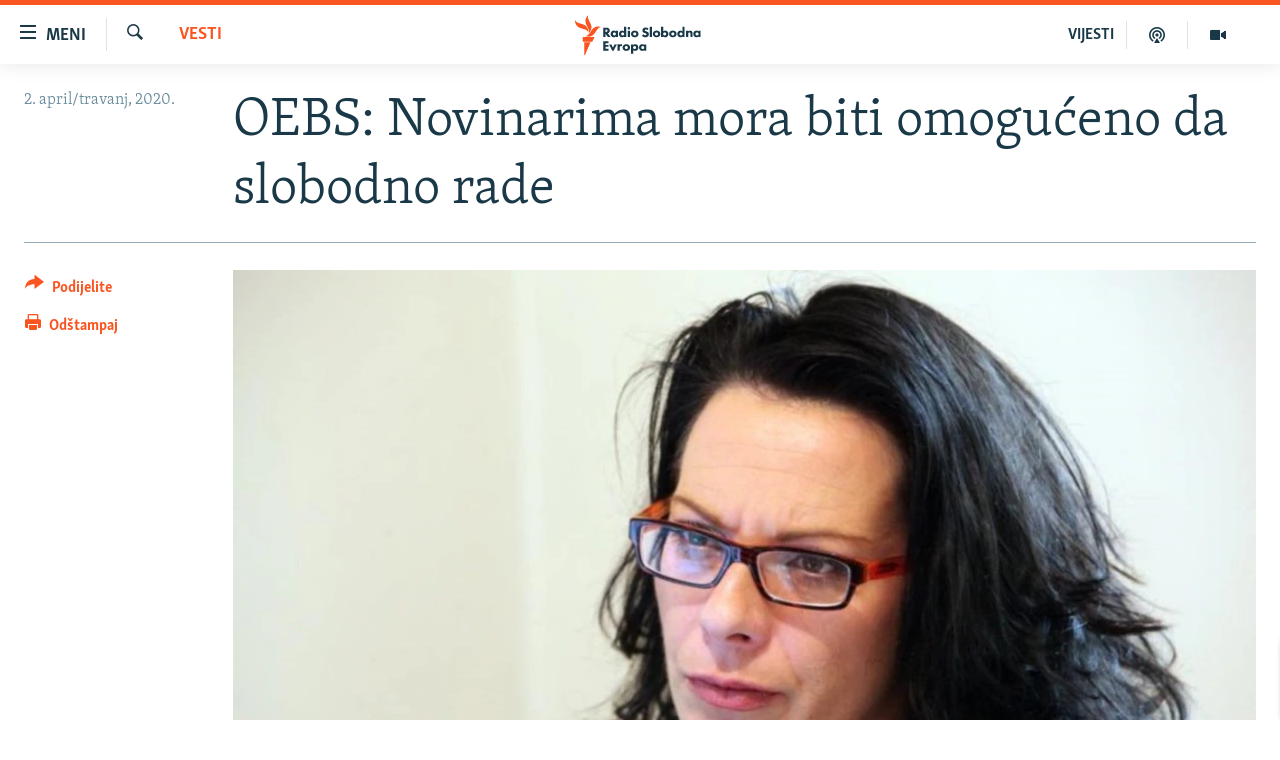

--- FILE ---
content_type: text/html; charset=utf-8
request_url: https://www.slobodnaevropa.org/a/30525292.html
body_size: 15729
content:

<!DOCTYPE html>
<html lang="sh" dir="ltr" class="no-js">
<head>
<link href="/Content/responsive/RFE/sh-SH/RFE-sh-SH.css?&amp;av=0.0.0.0&amp;cb=370" rel="stylesheet"/>
<script src="https://tags.slobodnaevropa.org/rferl-pangea/prod/utag.sync.js"></script> <script type='text/javascript' src='https://www.youtube.com/iframe_api' async></script>
<link rel="manifest" href="/manifest.json">
<script type="text/javascript">
//a general 'js' detection, must be on top level in <head>, due to CSS performance
document.documentElement.className = "js";
var cacheBuster = "370";
var appBaseUrl = "/";
var imgEnhancerBreakpoints = [0, 144, 256, 408, 650, 1023, 1597];
var isLoggingEnabled = false;
var isPreviewPage = false;
var isLivePreviewPage = false;
if (!isPreviewPage) {
window.RFE = window.RFE || {};
window.RFE.cacheEnabledByParam = window.location.href.indexOf('nocache=1') === -1;
const url = new URL(window.location.href);
const params = new URLSearchParams(url.search);
// Remove the 'nocache' parameter
params.delete('nocache');
// Update the URL without the 'nocache' parameter
url.search = params.toString();
window.history.replaceState(null, '', url.toString());
} else {
window.addEventListener('load', function() {
const links = window.document.links;
for (let i = 0; i < links.length; i++) {
links[i].href = '#';
links[i].target = '_self';
}
})
}
var pwaEnabled = true;
var swCacheDisabled;
</script>
<meta charset="utf-8" />
<title>OEBS: Novinarima mora biti omogućeno da slobodno rade</title>
<meta name="description" content="Predstavnik OEBS za slobodu medija Arlem Dezir izrazio je danas zabrinutost zbog privođenja novinarke Ane Lalić, ali i zadržavanja njene opreme nakon oslobađanja, istakavši da novinarima mora biti omoćeno da slobodno rade.
&quot;Uznemiren jučerašnjim privođenjem Ane Lalić zbog njenog izveštavanja o..." />
<meta name="keywords" content="Vesti" />
<meta name="viewport" content="width=device-width, initial-scale=1.0" />
<meta http-equiv="X-UA-Compatible" content="IE=edge" />
<meta name="robots" content="max-image-preview:large"><meta property="fb:pages" content="196390633882" />
<link href="https://www.slobodnaevropa.org/a/30525292.html" rel="canonical" />
<meta name="apple-mobile-web-app-title" content="RSE" />
<meta name="apple-mobile-web-app-status-bar-style" content="black" />
<meta name="apple-itunes-app" content="app-id=475986784, app-argument=//30525292.ltr" />
<meta content="OEBS: Novinarima mora biti omogućeno da slobodno rade" property="og:title" />
<meta content="Predstavnik OEBS za slobodu medija Arlem Dezir izrazio je danas zabrinutost zbog privođenja novinarke Ane Lalić, ali i zadržavanja njene opreme nakon oslobađanja, istakavši da novinarima mora biti omoćeno da slobodno rade.
&quot;Uznemiren jučerašnjim privođenjem Ane Lalić zbog njenog izveštavanja o..." property="og:description" />
<meta content="article" property="og:type" />
<meta content="https://www.slobodnaevropa.org/a/30525292.html" property="og:url" />
<meta content="Radio Slobodna Evropa" property="og:site_name" />
<meta content="https://www.facebook.com/RSE.Balkan" property="article:publisher" />
<meta content="https://gdb.rferl.org/6d0d4210-0272-45f0-b967-7e3c5481adab_w1200_h630.jpg" property="og:image" />
<meta content="1200" property="og:image:width" />
<meta content="630" property="og:image:height" />
<meta content="821983274600050" property="fb:app_id" />
<meta content="summary_large_image" name="twitter:card" />
<meta content="@RSE_Balkan" name="twitter:site" />
<meta content="https://gdb.rferl.org/6d0d4210-0272-45f0-b967-7e3c5481adab_w1200_h630.jpg" name="twitter:image" />
<meta content="OEBS: Novinarima mora biti omogućeno da slobodno rade" name="twitter:title" />
<meta content="Predstavnik OEBS za slobodu medija Arlem Dezir izrazio je danas zabrinutost zbog privođenja novinarke Ane Lalić, ali i zadržavanja njene opreme nakon oslobađanja, istakavši da novinarima mora biti omoćeno da slobodno rade.
&quot;Uznemiren jučerašnjim privođenjem Ane Lalić zbog njenog izveštavanja o..." name="twitter:description" />
<link rel="amphtml" href="https://www.slobodnaevropa.org/amp/30525292.html" />
<script type="application/ld+json">{"articleSection":"Vesti","isAccessibleForFree":true,"headline":"OEBS: Novinarima mora biti omogućeno da slobodno rade","inLanguage":"sh-SH","keywords":"Vesti","author":{"@type":"Person","name":"Radio Slobodna Evropa"},"datePublished":"2020-04-02 11:12:15Z","dateModified":"2020-04-02 11:18:16Z","publisher":{"logo":{"width":512,"height":220,"@type":"ImageObject","url":"https://www.slobodnaevropa.org/Content/responsive/RFE/sh-SH/img/logo.png"},"@type":"NewsMediaOrganization","url":"https://www.slobodnaevropa.org","sameAs":["https://facebook.com/pages/Slobodna-Evropa-Balkanski-Servis/196390633882?_rdr","https://twitter.com/RSE_Balkan","https://www.youtube.com/user/RadioSlobodnaEvropa","https://www.instagram.com/radioslobodnaevropa/"],"name":"Radio Slobodna Evropa","alternateName":""},"@context":"https://schema.org","@type":"NewsArticle","mainEntityOfPage":"https://www.slobodnaevropa.org/a/30525292.html","url":"https://www.slobodnaevropa.org/a/30525292.html","description":"Predstavnik OEBS za slobodu medija Arlem Dezir izrazio je danas zabrinutost zbog privođenja novinarke Ane Lalić, ali i zadržavanja njene opreme nakon oslobađanja, istakavši da novinarima mora biti omoćeno da slobodno rade.\r\n \u0022Uznemiren jučerašnjim privođenjem Ane Lalić zbog njenog izveštavanja o...","image":{"width":1080,"height":608,"@type":"ImageObject","url":"https://gdb.rferl.org/6d0d4210-0272-45f0-b967-7e3c5481adab_w1080_h608.jpg"},"name":"OEBS: Novinarima mora biti omogućeno da slobodno rade"}</script>
<script src="/Scripts/responsive/infographics.b?v=dVbZ-Cza7s4UoO3BqYSZdbxQZVF4BOLP5EfYDs4kqEo1&amp;av=0.0.0.0&amp;cb=370"></script>
<script src="/Scripts/responsive/loader.b?v=Q26XNwrL6vJYKjqFQRDnx01Lk2pi1mRsuLEaVKMsvpA1&amp;av=0.0.0.0&amp;cb=370"></script>
<link rel="icon" type="image/svg+xml" href="/Content/responsive/RFE/img/webApp/favicon.svg" />
<link rel="alternate icon" href="/Content/responsive/RFE/img/webApp/favicon.ico" />
<link rel="mask-icon" color="#ea6903" href="/Content/responsive/RFE/img/webApp/favicon_safari.svg" />
<link rel="apple-touch-icon" sizes="152x152" href="/Content/responsive/RFE/img/webApp/ico-152x152.png" />
<link rel="apple-touch-icon" sizes="144x144" href="/Content/responsive/RFE/img/webApp/ico-144x144.png" />
<link rel="apple-touch-icon" sizes="114x114" href="/Content/responsive/RFE/img/webApp/ico-114x114.png" />
<link rel="apple-touch-icon" sizes="72x72" href="/Content/responsive/RFE/img/webApp/ico-72x72.png" />
<link rel="apple-touch-icon-precomposed" href="/Content/responsive/RFE/img/webApp/ico-57x57.png" />
<link rel="icon" sizes="192x192" href="/Content/responsive/RFE/img/webApp/ico-192x192.png" />
<link rel="icon" sizes="128x128" href="/Content/responsive/RFE/img/webApp/ico-128x128.png" />
<meta name="msapplication-TileColor" content="#ffffff" />
<meta name="msapplication-TileImage" content="/Content/responsive/RFE/img/webApp/ico-144x144.png" />
<link rel="preload" href="/Content/responsive/fonts/Skolar-Lt_Latin_v2.woff" type="font/woff" as="font" crossorigin="anonymous" />
<link rel="alternate" type="application/rss+xml" title="RFE/RL - Top Stories [RSS]" href="/api/" />
<link rel="sitemap" type="application/rss+xml" href="/sitemap.xml" />
</head>
<body class=" nav-no-loaded cc_theme pg-article print-lay-article js-category-to-nav nojs-images ">
<script type="text/javascript" >
var analyticsData = {url:"https://www.slobodnaevropa.org/a/30525292.html",property_id:"430",article_uid:"30525292",page_title:"OEBS: Novinarima mora biti omogućeno da slobodno rade",page_type:"article",content_type:"article",subcontent_type:"article",last_modified:"2020-04-02 11:18:16Z",pub_datetime:"2020-04-02 11:12:15Z",pub_year:"2020",pub_month:"04",pub_day:"02",pub_hour:"11",pub_weekday:"Thursday",section:"vesti",english_section:"news",byline:"",categories:"news",domain:"www.slobodnaevropa.org",language:"Serbo-Croatian",language_service:"RFERL Balkans Regional",platform:"web",copied:"no",copied_article:"",copied_title:"",runs_js:"Yes",cms_release:"8.44.0.0.370",enviro_type:"prod",slug:"",entity:"RFE",short_language_service:"SER",platform_short:"W",page_name:"OEBS: Novinarima mora biti omogućeno da slobodno rade"};
</script>
<noscript><iframe src="https://www.googletagmanager.com/ns.html?id=GTM-WXZBPZ" height="0" width="0" style="display:none;visibility:hidden"></iframe></noscript><script type="text/javascript" data-cookiecategory="analytics">
var gtmEventObject = Object.assign({}, analyticsData, {event: 'page_meta_ready'});window.dataLayer = window.dataLayer || [];window.dataLayer.push(gtmEventObject);
if (top.location === self.location) { //if not inside of an IFrame
var renderGtm = "true";
if (renderGtm === "true") {
(function(w,d,s,l,i){w[l]=w[l]||[];w[l].push({'gtm.start':new Date().getTime(),event:'gtm.js'});var f=d.getElementsByTagName(s)[0],j=d.createElement(s),dl=l!='dataLayer'?'&l='+l:'';j.async=true;j.src='//www.googletagmanager.com/gtm.js?id='+i+dl;f.parentNode.insertBefore(j,f);})(window,document,'script','dataLayer','GTM-WXZBPZ');
}
}
</script>
<!--Analytics tag js version start-->
<script type="text/javascript" data-cookiecategory="analytics">
var utag_data = Object.assign({}, analyticsData, {});
if(typeof(TealiumTagFrom)==='function' && typeof(TealiumTagSearchKeyword)==='function') {
var utag_from=TealiumTagFrom();var utag_searchKeyword=TealiumTagSearchKeyword();
if(utag_searchKeyword!=null && utag_searchKeyword!=='' && utag_data["search_keyword"]==null) utag_data["search_keyword"]=utag_searchKeyword;if(utag_from!=null && utag_from!=='') utag_data["from"]=TealiumTagFrom();}
if(window.top!== window.self&&utag_data.page_type==="snippet"){utag_data.page_type = 'iframe';}
try{if(window.top!==window.self&&window.self.location.hostname===window.top.location.hostname){utag_data.platform = 'self-embed';utag_data.platform_short = 'se';}}catch(e){if(window.top!==window.self&&window.self.location.search.includes("platformType=self-embed")){utag_data.platform = 'cross-promo';utag_data.platform_short = 'cp';}}
(function(a,b,c,d){ a="https://tags.slobodnaevropa.org/rferl-pangea/prod/utag.js"; b=document;c="script";d=b.createElement(c);d.src=a;d.type="text/java"+c;d.async=true; a=b.getElementsByTagName(c)[0];a.parentNode.insertBefore(d,a); })();
</script>
<!--Analytics tag js version end-->
<!-- Analytics tag management NoScript -->
<noscript>
<img style="position: absolute; border: none;" src="https://ssc.slobodnaevropa.org/b/ss/bbgprod,bbgentityrferl/1/G.4--NS/539882125?pageName=rfe%3aser%3aw%3aarticle%3aoebs%3a%20novinarima%20mora%20biti%20omogu%c4%87eno%20da%20slobodno%20rade&amp;c6=oebs%3a%20novinarima%20mora%20biti%20omogu%c4%87eno%20da%20slobodno%20rade&amp;v36=8.44.0.0.370&amp;v6=D=c6&amp;g=https%3a%2f%2fwww.slobodnaevropa.org%2fa%2f30525292.html&amp;c1=D=g&amp;v1=D=g&amp;events=event1,event52&amp;c16=rferl%20balkans%20regional&amp;v16=D=c16&amp;c5=news&amp;v5=D=c5&amp;ch=vesti&amp;c15=serbo-croatian&amp;v15=D=c15&amp;c4=article&amp;v4=D=c4&amp;c14=30525292&amp;v14=D=c14&amp;v20=no&amp;c17=web&amp;v17=D=c17&amp;mcorgid=518abc7455e462b97f000101%40adobeorg&amp;server=www.slobodnaevropa.org&amp;pageType=D=c4&amp;ns=bbg&amp;v29=D=server&amp;v25=rfe&amp;v30=430&amp;v105=D=User-Agent " alt="analytics" width="1" height="1" /></noscript>
<!-- End of Analytics tag management NoScript -->
<!--*** Accessibility links - For ScreenReaders only ***-->
<section>
<div class="sr-only">
<h2>Dostupni linkovi</h2>
<ul>
<li><a href="#content" data-disable-smooth-scroll="1">Pređite na glavni sadržaj</a></li>
<li><a href="#navigation" data-disable-smooth-scroll="1">Pređite na glavnu navigaciju</a></li>
<li><a href="#txtHeaderSearch" data-disable-smooth-scroll="1">Pređite na pretragu</a></li>
</ul>
</div>
</section>
<div dir="ltr">
<div id="page">
<aside>
<div class="c-lightbox overlay-modal">
<div class="c-lightbox__intro">
<h2 class="c-lightbox__intro-title"></h2>
<button class="btn btn--rounded c-lightbox__btn c-lightbox__intro-next" title="Naredni">
<span class="ico ico--rounded ico-chevron-forward"></span>
<span class="sr-only">Naredni</span>
</button>
</div>
<div class="c-lightbox__nav">
<button class="btn btn--rounded c-lightbox__btn c-lightbox__btn--close" title="Zatvorite">
<span class="ico ico--rounded ico-close"></span>
<span class="sr-only">Zatvorite</span>
</button>
<button class="btn btn--rounded c-lightbox__btn c-lightbox__btn--prev" title="Prethodni">
<span class="ico ico--rounded ico-chevron-backward"></span>
<span class="sr-only">Prethodni</span>
</button>
<button class="btn btn--rounded c-lightbox__btn c-lightbox__btn--next" title="Naredni">
<span class="ico ico--rounded ico-chevron-forward"></span>
<span class="sr-only">Naredni</span>
</button>
</div>
<div class="c-lightbox__content-wrap">
<figure class="c-lightbox__content">
<span class="c-spinner c-spinner--lightbox">
<img src="/Content/responsive/img/player-spinner.png"
alt="molimo pričekajte"
title="molimo pričekajte" />
</span>
<div class="c-lightbox__img">
<div class="thumb">
<img src="" alt="" />
</div>
</div>
<figcaption>
<div class="c-lightbox__info c-lightbox__info--foot">
<span class="c-lightbox__counter"></span>
<span class="caption c-lightbox__caption"></span>
</div>
</figcaption>
</figure>
</div>
<div class="hidden">
<div class="content-advisory__box content-advisory__box--lightbox">
<span class="content-advisory__box-text">Ova slika sadrži osjetljivi sadržaj koji neki ljudi mogu smatrati uvredljivim ili uznemiravajućim.</span>
<button class="btn btn--transparent content-advisory__box-btn m-t-md" value="text" type="button">
<span class="btn__text">
Kliknite za otkrivanje
</span>
</button>
</div>
</div>
</div>
<div class="print-dialogue">
<div class="container">
<h3 class="print-dialogue__title section-head">Opcije štampanja:</h3>
<div class="print-dialogue__opts">
<ul class="print-dialogue__opt-group">
<li class="form__group form__group--checkbox">
<input class="form__check " id="checkboxImages" name="checkboxImages" type="checkbox" checked="checked" />
<label for="checkboxImages" class="form__label m-t-md">Slike</label>
</li>
<li class="form__group form__group--checkbox">
<input class="form__check " id="checkboxMultimedia" name="checkboxMultimedia" type="checkbox" checked="checked" />
<label for="checkboxMultimedia" class="form__label m-t-md">Multimedija</label>
</li>
</ul>
<ul class="print-dialogue__opt-group">
<li class="form__group form__group--checkbox">
<input class="form__check " id="checkboxEmbedded" name="checkboxEmbedded" type="checkbox" checked="checked" />
<label for="checkboxEmbedded" class="form__label m-t-md">Ugrađeni sadržaj</label>
</li>
<li class="hidden">
<input class="form__check " id="checkboxComments" name="checkboxComments" type="checkbox" />
<label for="checkboxComments" class="form__label m-t-md">Komentari</label>
</li>
</ul>
</div>
<div class="print-dialogue__buttons">
<button class="btn btn--secondary close-button" type="button" title="Poništi">
<span class="btn__text ">Poništi</span>
</button>
<button class="btn btn-cust-print m-l-sm" type="button" title="Odštampaj">
<span class="btn__text ">Odštampaj</span>
</button>
</div>
</div>
</div>
<div class="ctc-message pos-fix">
<div class="ctc-message__inner">Link has been copied to clipboard</div>
</div>
</aside>
<div class="hdr-20 hdr-20--big">
<div class="hdr-20__inner">
<div class="hdr-20__max pos-rel">
<div class="hdr-20__side hdr-20__side--primary d-flex">
<label data-for="main-menu-ctrl" data-switcher-trigger="true" data-switch-target="main-menu-ctrl" class="burger hdr-trigger pos-rel trans-trigger" data-trans-evt="click" data-trans-id="menu">
<span class="ico ico-close hdr-trigger__ico hdr-trigger__ico--close burger__ico burger__ico--close"></span>
<span class="ico ico-menu hdr-trigger__ico hdr-trigger__ico--open burger__ico burger__ico--open"></span>
<span class="burger__label">Meni</span>
</label>
<div class="menu-pnl pos-fix trans-target" data-switch-target="main-menu-ctrl" data-trans-id="menu">
<div class="menu-pnl__inner">
<nav class="main-nav menu-pnl__item menu-pnl__item--first">
<ul class="main-nav__list accordeon" data-analytics-tales="false" data-promo-name="link" data-location-name="nav,secnav">
<li class="main-nav__item">
<a class="main-nav__item-name main-nav__item-name--link" href="https://www.slobodnaevropa.org/vijesti-vesti" title="Vijesti" >Vijesti</a>
</li>
<li class="main-nav__item">
<a class="main-nav__item-name main-nav__item-name--link" href="/bosna-hercegovina-bih-vijesti" title="Bosna i Hercegovina" data-item-name="bosnia-herzegovina-radio-slobodna-evropa" >Bosna i Hercegovina</a>
</li>
<li class="main-nav__item">
<a class="main-nav__item-name main-nav__item-name--link" href="/srbija" title="Srbija" data-item-name="serbia-rse" >Srbija</a>
</li>
<li class="main-nav__item">
<a class="main-nav__item-name main-nav__item-name--link" href="/kosovo" title="Kosovo" data-item-name="sekcija-kosovo" >Kosovo</a>
</li>
<li class="main-nav__item">
<a class="main-nav__item-name main-nav__item-name--link" href="/sjeverna-makedonija" title="Sjeverna Makedonija" data-item-name="north-macedonia" >Sjeverna Makedonija</a>
</li>
<li class="main-nav__item">
<a class="main-nav__item-name main-nav__item-name--link" href="/crna-gora" title="Crna Gora" data-item-name="montenegro" >Crna Gora</a>
</li>
<li class="main-nav__item accordeon__item" data-switch-target="menu-item-3058">
<label class="main-nav__item-name main-nav__item-name--label accordeon__control-label" data-switcher-trigger="true" data-for="menu-item-3058">
Vizuelno
<span class="ico ico-chevron-down main-nav__chev"></span>
</label>
<div class="main-nav__sub-list">
<a class="main-nav__item-name main-nav__item-name--link main-nav__item-name--sub" href="/video" title="Video" data-item-name="video" >Video</a>
<a class="main-nav__item-name main-nav__item-name--link main-nav__item-name--sub" href="/fotogalerije" title="Fotogalerije" data-item-name="photo-galleries" >Fotogalerije</a>
<a class="main-nav__item-name main-nav__item-name--link main-nav__item-name--sub" href="/infografike-multimedija" title="Infografike" data-item-name="infographics" >Infografike</a>
</div>
</li>
<li class="main-nav__item">
<a class="main-nav__item-name main-nav__item-name--link" href="/podkasti" title="Podcasti" data-item-name="podcasts" >Podcasti</a>
</li>
<li class="main-nav__item">
<a class="main-nav__item-name main-nav__item-name--link" href="/z/22613" title="Rat u Ukrajini" data-item-name="ukraine-war" >Rat u Ukrajini</a>
</li>
<li class="main-nav__item">
<a class="main-nav__item-name main-nav__item-name--link" href="https://www.slobodnaevropa.org/kinanabalkanu" title="Kina na Balkanu" >Kina na Balkanu</a>
</li>
<li class="main-nav__item">
<a class="main-nav__item-name main-nav__item-name--link" href="/rse-svijet-svet" title="RSE priče iz svijeta" data-item-name="From RFE world" >RSE priče iz svijeta</a>
</li>
<li class="main-nav__item">
<a class="main-nav__item-name main-nav__item-name--link" href="/ispricaj-mi" title="Ispričaj mi" data-item-name="talk to me in bosnian " >Ispričaj mi</a>
</li>
<li class="main-nav__item">
<a class="main-nav__item-name main-nav__item-name--link" href="/dnevnoRSE" title="Dnevno@RSE" data-item-name="daily-rfe" >Dnevno@RSE</a>
</li>
<li class="main-nav__item accordeon__item" data-switch-target="menu-item-2940">
<label class="main-nav__item-name main-nav__item-name--label accordeon__control-label" data-switcher-trigger="true" data-for="menu-item-2940">
Specijali RSE
<span class="ico ico-chevron-down main-nav__chev"></span>
</label>
<div class="main-nav__sub-list">
<a class="main-nav__item-name main-nav__item-name--link main-nav__item-name--sub" href="/p/9891.html" title="Novinari RSE u zatvoru" data-item-name="rfe-journalists-prisoned" >Novinari RSE u zatvoru</a>
<a class="main-nav__item-name main-nav__item-name--link main-nav__item-name--sub" href="/z/20074" title="Post Scriptum" data-item-name="post-scriptum" >Post Scriptum</a>
<a class="main-nav__item-name main-nav__item-name--link main-nav__item-name--sub" href="https://www.slobodnaevropa.org/p/7633.html" title="Genocid u Srebrenici" target="_blank" rel="noopener">Genocid u Srebrenici</a>
<a class="main-nav__item-name main-nav__item-name--link main-nav__item-name--sub" href="/z/22503" title="Više od naslova" data-item-name="behind-the-headlines" >Više od naslova</a>
<a class="main-nav__item-name main-nav__item-name--link main-nav__item-name--sub" href="https://www.slobodnaevropa.org/a/mjesto-za-sjecanje-covid-balkan/31283890.html" title="Mjesto za sjećanje" >Mjesto za sjećanje</a>
<a class="main-nav__item-name main-nav__item-name--link main-nav__item-name--sub" href="/p/8294.html" title="Moja Evropa" data-item-name="my-europe-" >Moja Evropa</a>
<a class="main-nav__item-name main-nav__item-name--link main-nav__item-name--sub" href="/p/8619.html" title="Tri decenije od rata u BiH" data-item-name="bosnia-30-years-later" >Tri decenije od rata u BiH</a>
<a class="main-nav__item-name main-nav__item-name--link main-nav__item-name--sub" href="https://www.slobodnaevropa.org/a/29029986.html?utm_source=South-Slavic&amp;utm_medium=banner&amp;utm_campaign=Dianina-Lista-1c-(GR-972)#chapter-0" title="Jasenovac, sjećanje s rizikom" target="_blank" rel="noopener">Jasenovac, sjećanje s rizikom</a>
<a class="main-nav__item-name main-nav__item-name--link main-nav__item-name--sub" href="https://www.slobodnaevropa.org/a/dejtonski-sporazum-bih/30284282.html" title="Sve karte Dejtona" target="_blank" rel="noopener">Sve karte Dejtona</a>
<a class="main-nav__item-name main-nav__item-name--link main-nav__item-name--sub" href="https://www.slobodnaevropa.org/p/6865.html?utm_source=South-Slavic&amp;utm_medium=banner&amp;utm_campaign=100-years-of-Yugoslavia-1c" title="Nastanak i raspad Jugoslavije" target="_blank" rel="noopener">Nastanak i raspad Jugoslavije</a>
</div>
</li>
</ul>
</nav>
<div class="menu-pnl__item menu-pnl__item--social">
<h5 class="menu-pnl__sub-head">Pratite nas</h5>
<a href="https://facebook.com/pages/Slobodna-Evropa-Balkanski-Servis/196390633882?_rdr" title="Pratite nas na Facebooku" data-analytics-text="follow_on_facebook" class="btn btn--rounded btn--social-inverted menu-pnl__btn js-social-btn btn-facebook" target="_blank" rel="noopener">
<span class="ico ico-facebook-alt ico--rounded"></span>
</a>
<a href="https://twitter.com/RSE_Balkan" title="Pratite nas na Twitteru" data-analytics-text="follow_on_twitter" class="btn btn--rounded btn--social-inverted menu-pnl__btn js-social-btn btn-twitter" target="_blank" rel="noopener">
<span class="ico ico-twitter ico--rounded"></span>
</a>
<a href="https://www.youtube.com/user/RadioSlobodnaEvropa" title="Pratite nas na YouTubeu" data-analytics-text="follow_on_youtube" class="btn btn--rounded btn--social-inverted menu-pnl__btn js-social-btn btn-youtube" target="_blank" rel="noopener">
<span class="ico ico-youtube ico--rounded"></span>
</a>
<a href="https://www.instagram.com/radioslobodnaevropa/" title="Pratite nas na Instagramu" data-analytics-text="follow_on_instagram" class="btn btn--rounded btn--social-inverted menu-pnl__btn js-social-btn btn-instagram" target="_blank" rel="noopener">
<span class="ico ico-instagram ico--rounded"></span>
</a>
</div>
<div class="menu-pnl__item">
<a href="/navigation/allsites" class="menu-pnl__item-link">
<span class="ico ico-languages "></span>
Sve RFE/RL stranice
</a>
</div>
</div>
</div>
<label data-for="top-search-ctrl" data-switcher-trigger="true" data-switch-target="top-search-ctrl" class="top-srch-trigger hdr-trigger">
<span class="ico ico-close hdr-trigger__ico hdr-trigger__ico--close top-srch-trigger__ico top-srch-trigger__ico--close"></span>
<span class="ico ico-search hdr-trigger__ico hdr-trigger__ico--open top-srch-trigger__ico top-srch-trigger__ico--open"></span>
</label>
<div class="srch-top srch-top--in-header" data-switch-target="top-search-ctrl">
<div class="container">
<form action="/s" class="srch-top__form srch-top__form--in-header" id="form-topSearchHeader" method="get" role="search"><label for="txtHeaderSearch" class="sr-only">Pretraživač</label>
<input type="text" id="txtHeaderSearch" name="k" placeholder="pretražite tekst..." accesskey="s" value="" class="srch-top__input analyticstag-event" onkeydown="if (event.keyCode === 13) { FireAnalyticsTagEventOnSearch('search', $dom.get('#txtHeaderSearch')[0].value) }" />
<button title="Pretraživač" type="submit" class="btn btn--top-srch analyticstag-event" onclick="FireAnalyticsTagEventOnSearch('search', $dom.get('#txtHeaderSearch')[0].value) ">
<span class="ico ico-search"></span>
</button></form>
</div>
</div>
<a href="/" class="main-logo-link">
<img src="/Content/responsive/RFE/sh-SH/img/logo-compact.svg" class="main-logo main-logo--comp" alt="logotip stranice">
<img src="/Content/responsive/RFE/sh-SH/img/logo.svg" class="main-logo main-logo--big" alt="logotip stranice">
</a>
</div>
<div class="hdr-20__side hdr-20__side--secondary d-flex">
<a href="/video" title="Video" class="hdr-20__secondary-item" data-item-name="video">
<span class="ico ico-video hdr-20__secondary-icon"></span>
</a>
<a href="/podkasti" title="Podcast" class="hdr-20__secondary-item" data-item-name="podcast">
<span class="ico ico-podcast hdr-20__secondary-icon"></span>
</a>
<a href="/z/500" title="VIJESTI" class="hdr-20__secondary-item hdr-20__secondary-item--lang" data-item-name="satellite">
VIJESTI
</a>
<a href="/s" title="Pretraživač" class="hdr-20__secondary-item hdr-20__secondary-item--search" data-item-name="search">
<span class="ico ico-search hdr-20__secondary-icon hdr-20__secondary-icon--search"></span>
</a>
<div class="srch-bottom">
<form action="/s" class="srch-bottom__form d-flex" id="form-bottomSearch" method="get" role="search"><label for="txtSearch" class="sr-only">Pretraživač</label>
<input type="search" id="txtSearch" name="k" placeholder="pretražite tekst..." accesskey="s" value="" class="srch-bottom__input analyticstag-event" onkeydown="if (event.keyCode === 13) { FireAnalyticsTagEventOnSearch('search', $dom.get('#txtSearch')[0].value) }" />
<button title="Pretraživač" type="submit" class="btn btn--bottom-srch analyticstag-event" onclick="FireAnalyticsTagEventOnSearch('search', $dom.get('#txtSearch')[0].value) ">
<span class="ico ico-search"></span>
</button></form>
</div>
</div>
<img src="/Content/responsive/RFE/sh-SH/img/logo-print.gif" class="logo-print" alt="logotip stranice">
<img src="/Content/responsive/RFE/sh-SH/img/logo-print_color.png" class="logo-print logo-print--color" alt="logotip stranice">
</div>
</div>
</div>
<script>
if (document.body.className.indexOf('pg-home') > -1) {
var nav2In = document.querySelector('.hdr-20__inner');
var nav2Sec = document.querySelector('.hdr-20__side--secondary');
var secStyle = window.getComputedStyle(nav2Sec);
if (nav2In && window.pageYOffset < 150 && secStyle['position'] !== 'fixed') {
nav2In.classList.add('hdr-20__inner--big')
}
}
</script>
<div class="c-hlights c-hlights--breaking c-hlights--no-item" data-hlight-display="mobile,desktop">
<div class="c-hlights__wrap container p-0">
<div class="c-hlights__nav">
<a role="button" href="#" title="Prethodni">
<span class="ico ico-chevron-backward m-0"></span>
<span class="sr-only">Prethodni</span>
</a>
<a role="button" href="#" title="Naredni">
<span class="ico ico-chevron-forward m-0"></span>
<span class="sr-only">Naredni</span>
</a>
</div>
<span class="c-hlights__label">
<span class="">Vanredno</span>
<span class="switcher-trigger">
<label data-for="more-less-1" data-switcher-trigger="true" class="switcher-trigger__label switcher-trigger__label--more p-b-0" title="Više sadržaja">
<span class="ico ico-chevron-down"></span>
</label>
<label data-for="more-less-1" data-switcher-trigger="true" class="switcher-trigger__label switcher-trigger__label--less p-b-0" title="Prikaži manje">
<span class="ico ico-chevron-up"></span>
</label>
</span>
</span>
<ul class="c-hlights__items switcher-target" data-switch-target="more-less-1">
</ul>
</div>
</div> <div id="content">
<main class="container">
<div class="hdr-container">
<div class="row">
<div class="col-category col-xs-12 col-md-2 pull-left"> <div class="category js-category">
<a class="" href="/z/500">Vesti</a> </div>
</div><div class="col-title col-xs-12 col-md-10 pull-right"> <h1 class="title pg-title">
OEBS: Novinarima mora biti omogućeno da slobodno rade
</h1>
</div><div class="col-publishing-details col-xs-12 col-sm-12 col-md-2 pull-left"> <div class="publishing-details ">
<div class="published">
<span class="date" >
<time pubdate="pubdate" datetime="2020-04-02T13:12:15+01:00">
2. april/travanj, 2020.
</time>
</span>
</div>
</div>
</div><div class="col-lg-12 separator"> <div class="separator">
<hr class="title-line" />
</div>
</div><div class="col-multimedia col-xs-12 col-md-10 pull-right"> <div class="cover-media">
<figure class="media-image js-media-expand">
<div class="img-wrap">
<div class="thumb thumb16_9">
<img src="https://gdb.rferl.org/6d0d4210-0272-45f0-b967-7e3c5481adab_w250_r1_s.jpg" alt="Privedena pa puštena novinarka iz Novog Sada Ana Lalić" />
</div>
</div>
<figcaption>
<span class="caption">Privedena pa puštena novinarka iz Novog Sada Ana Lalić</span>
</figcaption>
</figure>
</div>
</div><div class="col-xs-12 col-md-2 pull-left article-share pos-rel"> <div class="share--box">
<div class="sticky-share-container" style="display:none">
<div class="container">
<a href="https://www.slobodnaevropa.org" id="logo-sticky-share">&nbsp;</a>
<div class="pg-title pg-title--sticky-share">
OEBS: Novinarima mora biti omogućeno da slobodno rade
</div>
<div class="sticked-nav-actions">
<!--This part is for sticky navigation display-->
<p class="buttons link-content-sharing p-0 ">
<button class="btn btn--link btn-content-sharing p-t-0 " id="btnContentSharing" value="text" role="Button" type="" title="Uključi više opcije dijeljenja">
<span class="ico ico-share ico--l"></span>
<span class="btn__text ">
Podijelite
</span>
</button>
</p>
<aside class="content-sharing js-content-sharing js-content-sharing--apply-sticky content-sharing--sticky"
role="complementary"
data-share-url="https://www.slobodnaevropa.org/a/30525292.html" data-share-title="OEBS: Novinarima mora biti omogućeno da slobodno rade" data-share-text="">
<div class="content-sharing__popover">
<h6 class="content-sharing__title">Podijelite</h6>
<button href="#close" id="btnCloseSharing" class="btn btn--text-like content-sharing__close-btn">
<span class="ico ico-close ico--l"></span>
</button>
<ul class="content-sharing__list">
<li class="content-sharing__item">
<div class="ctc ">
<input type="text" class="ctc__input" readonly="readonly">
<a href="" js-href="https://www.slobodnaevropa.org/a/30525292.html" class="content-sharing__link ctc__button">
<span class="ico ico-copy-link ico--rounded ico--s"></span>
<span class="content-sharing__link-text">Kopiraj link</span>
</a>
</div>
</li>
<li class="content-sharing__item">
<a href="https://facebook.com/sharer.php?u=https%3a%2f%2fwww.slobodnaevropa.org%2fa%2f30525292.html"
data-analytics-text="share_on_facebook"
title="Facebook" target="_blank"
class="content-sharing__link js-social-btn">
<span class="ico ico-facebook ico--rounded ico--s"></span>
<span class="content-sharing__link-text">Facebook</span>
</a>
</li>
<li class="content-sharing__item visible-xs-inline-block visible-sm-inline-block">
<a href="viber://forward?text=https%3a%2f%2fwww.slobodnaevropa.org%2fa%2f30525292.html"
data-analytics-text="share_on_viber"
title="Viber" target="_blank"
class="content-sharing__link js-social-btn">
<span class="ico ico-viber ico--rounded ico--s"></span>
<span class="content-sharing__link-text">Viber</span>
</a>
</li>
<li class="content-sharing__item">
<a href="https://twitter.com/share?url=https%3a%2f%2fwww.slobodnaevropa.org%2fa%2f30525292.html&amp;text=OEBS%3a+Novinarima+mora+biti+omogu%c4%87eno+da+slobodno+rade"
data-analytics-text="share_on_twitter"
title="X (Twitter)" target="_blank"
class="content-sharing__link js-social-btn">
<span class="ico ico-twitter ico--rounded ico--s"></span>
<span class="content-sharing__link-text">X (Twitter)</span>
</a>
</li>
<li class="content-sharing__item">
<a href="mailto:?body=https%3a%2f%2fwww.slobodnaevropa.org%2fa%2f30525292.html&amp;subject=OEBS: Novinarima mora biti omogućeno da slobodno rade"
title="Email"
class="content-sharing__link ">
<span class="ico ico-email ico--rounded ico--s"></span>
<span class="content-sharing__link-text">Email</span>
</a>
</li>
</ul>
</div>
</aside>
</div>
</div>
</div>
<div class="links">
<p class="buttons link-content-sharing p-0 ">
<button class="btn btn--link btn-content-sharing p-t-0 " id="btnContentSharing" value="text" role="Button" type="" title="Uključi više opcije dijeljenja">
<span class="ico ico-share ico--l"></span>
<span class="btn__text ">
Podijelite
</span>
</button>
</p>
<aside class="content-sharing js-content-sharing " role="complementary"
data-share-url="https://www.slobodnaevropa.org/a/30525292.html" data-share-title="OEBS: Novinarima mora biti omogućeno da slobodno rade" data-share-text="">
<div class="content-sharing__popover">
<h6 class="content-sharing__title">Podijelite</h6>
<button href="#close" id="btnCloseSharing" class="btn btn--text-like content-sharing__close-btn">
<span class="ico ico-close ico--l"></span>
</button>
<ul class="content-sharing__list">
<li class="content-sharing__item">
<div class="ctc ">
<input type="text" class="ctc__input" readonly="readonly">
<a href="" js-href="https://www.slobodnaevropa.org/a/30525292.html" class="content-sharing__link ctc__button">
<span class="ico ico-copy-link ico--rounded ico--l"></span>
<span class="content-sharing__link-text">Kopiraj link</span>
</a>
</div>
</li>
<li class="content-sharing__item">
<a href="https://facebook.com/sharer.php?u=https%3a%2f%2fwww.slobodnaevropa.org%2fa%2f30525292.html"
data-analytics-text="share_on_facebook"
title="Facebook" target="_blank"
class="content-sharing__link js-social-btn">
<span class="ico ico-facebook ico--rounded ico--l"></span>
<span class="content-sharing__link-text">Facebook</span>
</a>
</li>
<li class="content-sharing__item visible-xs-inline-block visible-sm-inline-block">
<a href="viber://forward?text=https%3a%2f%2fwww.slobodnaevropa.org%2fa%2f30525292.html"
data-analytics-text="share_on_viber"
title="Viber" target="_blank"
class="content-sharing__link js-social-btn">
<span class="ico ico-viber ico--rounded ico--l"></span>
<span class="content-sharing__link-text">Viber</span>
</a>
</li>
<li class="content-sharing__item">
<a href="https://twitter.com/share?url=https%3a%2f%2fwww.slobodnaevropa.org%2fa%2f30525292.html&amp;text=OEBS%3a+Novinarima+mora+biti+omogu%c4%87eno+da+slobodno+rade"
data-analytics-text="share_on_twitter"
title="X (Twitter)" target="_blank"
class="content-sharing__link js-social-btn">
<span class="ico ico-twitter ico--rounded ico--l"></span>
<span class="content-sharing__link-text">X (Twitter)</span>
</a>
</li>
<li class="content-sharing__item">
<a href="mailto:?body=https%3a%2f%2fwww.slobodnaevropa.org%2fa%2f30525292.html&amp;subject=OEBS: Novinarima mora biti omogućeno da slobodno rade"
title="Email"
class="content-sharing__link ">
<span class="ico ico-email ico--rounded ico--l"></span>
<span class="content-sharing__link-text">Email</span>
</a>
</li>
</ul>
</div>
</aside>
<p class="link-print visible-md visible-lg buttons p-0">
<button class="btn btn--link btn-print p-t-0" onclick="if (typeof FireAnalyticsTagEvent === 'function') {FireAnalyticsTagEvent({ on_page_event: 'print_story' });}return false" title="(CTRL+P)">
<span class="ico ico-print"></span>
<span class="btn__text">Odštampaj</span>
</button>
</p>
</div>
</div>
</div>
</div>
</div>
<div class="body-container">
<div class="row">
<div class="col-xs-12 col-sm-12 col-md-10 col-lg-10 pull-right">
<div class="row">
<div class="col-xs-12 col-sm-12 col-md-8 col-lg-8 pull-left bottom-offset content-offset">
<div id="article-content" class="content-floated-wrap fb-quotable">
<div class="wsw">
<p>Predstavnik OEBS za slobodu medija Arlem Dezir izrazio je danas zabrinutost zbog privođenja novinarke Ane Lalić, ali i zadržavanja njene opreme nakon oslobađanja, istakavši da novinarima mora biti omoćeno da slobodno rade.</p>
<p>&quot;Uznemiren jučerašnjim privođenjem Ane Lalić zbog njenog izveštavanja o COVID-19 u Srbiji. Iako je danas puštena na slobodu, vrlo je problematično što joj je policija zaplenila laptop i mobilne telefone. Novinari moraju biti u mogućnosti da slobodno rade svoj posao&quot;, naveo je Dezir na Tviteru.</p><div class="clear"></div>
<div class="wsw__embed">
<div class="infgraphicsAttach" >
<script type="text/javascript">
initInfographics(
{
groups:[],
params:[{"Name":"embed_html","Value":"&lt;blockquote class=\"twitter-tweet\"&gt;&lt;p lang=\"en\" dir=\"ltr\"&gt;Alarmed by yesterday’s arrest of &lt;a href=\"https://twitter.com/NovarS?ref_src=twsrc%5Etfw\"&gt;@novars&lt;/a&gt; journalist &lt;a href=\"https://twitter.com/AnaLalicNS?ref_src=twsrc%5Etfw\"&gt;@AnaLalicNS&lt;/a&gt; for her reporting on &lt;a href=\"https://twitter.com/hashtag/COVID19?src=hash&amp;ref_src=twsrc%5Etfw\"&gt;#COVID19&lt;/a&gt; in &lt;a href=\"https://twitter.com/hashtag/Serbia?src=hash&amp;ref_src=twsrc%5Etfw\"&gt;#Serbia&lt;/a&gt;. Despite being released today, it is very problematic that police seized her laptop and mobile phones. Journalists need to be able to do their job freely.&lt;/p&gt;— OSCE media freedom (@OSCE_RFoM) &lt;a href=\"https://twitter.com/OSCE_RFoM/status/1245653233931923456?ref_src=twsrc%5Etfw\"&gt;April 2, 2020&lt;/a&gt;&lt;/blockquote&gt;||data-pangea-embed::\"true\"","DefaultValue":"","HtmlEncode":false,"Type":"HTML"}],
isMobile:true
});
</script>
<div class="snippetLoading twitterSnippet"></div>
<script type="text/javascript">
(function (d) {
var userInput = Infographics.Param["embed_html"],
thisSnippet = (d.getElementsByClassName ? d.getElementsByClassName("twitterSnippet") : d.querySelectorAll(".twitterSnippet"))[0],
render = function () {
var madeDiv, bquote, sId = "twitterAPIForSnippet";
try {
madeDiv = document.createElement("div");
madeDiv.innerHTML = userInput;
} catch (e) {
thisSnippet.innerHTML = "Twitter Embed Code is invalid or incomplete.";
return;
}
bquote = madeDiv.childNodes[0];
if (bquote.tagName.toLowerCase() === "blockquote" && bquote.className.indexOf("twitter") !== -1) { //remove everything except paragraphs and links
var all = bquote.getElementsByTagName("*");
for (var i = all.length - 1; i >= 0; i--) {
var elm = all[i];
var tag = elm.tagName.toLowerCase();
if (tag !== "a" && tag !== "p")
all[i].parentNode.removeChild(all[i]);
}
} else {
thisSnippet.innerHTML = "Twitter Embed Code does not contain proper Twitter blockquote.";
return;
}
if (!d.getElementById(sId)) { //async request Twitter API
var js, firstJs = d.getElementsByTagName("script")[0];
js = d.createElement("script");
js.id = sId;
js.src = "//platform.twitter.com/widgets.js";
firstJs.parentNode.insertBefore(js, firstJs);
}
thisSnippet.parentNode.style.width = "100%";
thisSnippet.appendChild(bquote);
if (window.twttr && window.twttr.widgets) {
window.twttr.widgets.load();
window.twttr.events.bind("rendered", function (e) {
//fix twitter bug rendering multiple embeds per tweet. Can be deleted after Twitter fix the issue
if (e.target) {
var par = e.target.parentElement;
if (par && par.className === "twitterSnippetProcessed" &&
e.target.previousSibling && e.target.previousSibling.nodeName.toLowerCase() === "iframe") {
//this is duplicate embed, delete it
par.removeChild(e.target);
}
}
});
}
};
thisSnippet.className = "twitterSnippetProcessed";
thisSnippet.style = "display:flex;justify-content:center;";
if (d.readyState === "uninitialized" || d.readyState === "loading")
window.addEventListener("load", render);
else //liveblog, ajax
render();
})(document);
</script>
</div>
</div>
<p>Novinarka portala Nova.rs Ana Lalić bila je privedena u sredu uveče, nakon što je Klinički centar Vojvodine podneo prijavu protiv nje za širenje lažnih vesti, povodom njenog teksta u kojem je navela da postoji hroničan nedostatak opreme u tom centru.</p>
<p>Tužilac je, u međuvremenu, ukinuo tu odluku i ona je puštena na slobodu.</p>
<ul>
<li><a class="wsw__a" href="https://www.slobodnaevropa.org/a/30524748.html" target="_blank"><strong>Novinarka Ana Lalić puštena na slobodu</strong></a></li>
</ul>
</div>
</div>
</div>
<div class="col-xs-12 col-sm-12 col-md-4 col-lg-4 pull-left design-top-offset"> <div class="region">
<div class="media-block-wrap" id="wrowblock-6908_21" data-area-id=R1_1>
<h2 class="section-head">
Pogledajte </h2>
<div class="media-block">
<div class="media-pholder media-pholder--video ">
<div class="c-sticky-container" data-poster="https://gdb.rferl.org/92328a5f-fce1-471a-c016-08de3c914337_cx0_cy55_cw0_w250_r1_s.jpg">
<div class="c-sticky-element" data-sp_api="pangea-video" data-persistent data-persistent-browse-out >
<div class="c-mmp c-mmp--enabled c-mmp--loading c-mmp--video c-mmp--standard c-mmp--has-poster c-sticky-element__swipe-el"
data-player_id="" data-title="Trkački konji u Ukrajini u opasnosti i zbog zime i zbog ruskih napada" data-hide-title="False"
data-breakpoint_s="320" data-breakpoint_m="640" data-breakpoint_l="992"
data-hlsjs-src="/Scripts/responsive/hls.b"
data-bypass-dash-for-vod="true"
data-bypass-dash-for-live-video="true"
data-bypass-dash-for-live-audio="true"
id="player33655959">
<style>
.c-mmp--embed#player33655959 { aspect-ratio: 202 / 360; }
@media(max-width: 639.9px) {
#player33655959 { aspect-ratio: 202 / 360; }
}
</style>
<div class="c-mmp__poster js-poster c-mmp__poster--video c-mmp__poster--video-vertical c-mmp__poster--video-mobile">
<img src="https://gdb.rferl.org/92328a5f-fce1-471a-c016-08de3c914337_cx0_cy55_cw0_w250_r1_s.jpg" alt="Trkački konji u Ukrajini u opasnosti i zbog zime i zbog ruskih napada" title="Trkački konji u Ukrajini u opasnosti i zbog zime i zbog ruskih napada" class="c-mmp__poster-image-h" />
<img src="" data-src="https://gdb.rferl.org/92328a5f-fce1-471a-c016-08de3c914337_w100_r6.jpg" alt="Trkački konji u Ukrajini u opasnosti i zbog zime i zbog ruskih napada" title="Trkački konji u Ukrajini u opasnosti i zbog zime i zbog ruskih napada" class="c-mmp__poster-image-v" />
</div>
<a class="c-mmp__fallback-link" href="https://rfe-video-ns.akamaized.net/pangeavideo/2026/01/1/1d/1d1d01ce-5ec2-4695-ebd4-08de3c642a37_240p.mp4">
<span class="c-mmp__fallback-link-icon">
<span class="ico ico-play"></span>
</span>
</a>
<div class="c-spinner">
<img src="/Content/responsive/img/player-spinner.png" alt="molimo pričekajte" title="molimo pričekajte" />
</div>
<span class="c-mmp__big_play_btn js-btn-play-big">
<span class="ico ico-play"></span>
</span>
<div class="c-mmp__player">
<video src="https://rfe-video-hls-ns.akamaized.net/pangeavideo/2026/01/1/1d/1d1d01ce-5ec2-4695-ebd4-08de3c642a37_master.m3u8" data-fallbacksrc="https://rfe-video-ns.akamaized.net/pangeavideo/2026/01/1/1d/1d1d01ce-5ec2-4695-ebd4-08de3c642a37.mp4" data-fallbacktype="video/mp4" data-type="application/x-mpegURL" data-info="Auto" data-sources="[{&quot;AmpSrc&quot;:&quot;https://rfe-video-ns.akamaized.net/pangeavideo/2026/01/1/1d/1d1d01ce-5ec2-4695-ebd4-08de3c642a37_240p.mp4&quot;,&quot;Src&quot;:&quot;https://rfe-video-ns.akamaized.net/pangeavideo/2026/01/1/1d/1d1d01ce-5ec2-4695-ebd4-08de3c642a37_240p.mp4&quot;,&quot;Type&quot;:&quot;video/mp4&quot;,&quot;DataInfo&quot;:&quot;240p&quot;,&quot;Url&quot;:null,&quot;BlockAutoTo&quot;:null,&quot;BlockAutoFrom&quot;:null},{&quot;AmpSrc&quot;:&quot;https://rfe-video-ns.akamaized.net/pangeavideo/2026/01/1/1d/1d1d01ce-5ec2-4695-ebd4-08de3c642a37.mp4&quot;,&quot;Src&quot;:&quot;https://rfe-video-ns.akamaized.net/pangeavideo/2026/01/1/1d/1d1d01ce-5ec2-4695-ebd4-08de3c642a37.mp4&quot;,&quot;Type&quot;:&quot;video/mp4&quot;,&quot;DataInfo&quot;:&quot;360p&quot;,&quot;Url&quot;:null,&quot;BlockAutoTo&quot;:null,&quot;BlockAutoFrom&quot;:null},{&quot;AmpSrc&quot;:&quot;https://rfe-video-ns.akamaized.net/pangeavideo/2026/01/1/1d/1d1d01ce-5ec2-4695-ebd4-08de3c642a37_480p.mp4&quot;,&quot;Src&quot;:&quot;https://rfe-video-ns.akamaized.net/pangeavideo/2026/01/1/1d/1d1d01ce-5ec2-4695-ebd4-08de3c642a37_480p.mp4&quot;,&quot;Type&quot;:&quot;video/mp4&quot;,&quot;DataInfo&quot;:&quot;480p&quot;,&quot;Url&quot;:null,&quot;BlockAutoTo&quot;:null,&quot;BlockAutoFrom&quot;:null},{&quot;AmpSrc&quot;:&quot;https://rfe-video-ns.akamaized.net/pangeavideo/2026/01/1/1d/1d1d01ce-5ec2-4695-ebd4-08de3c642a37_720p.mp4&quot;,&quot;Src&quot;:&quot;https://rfe-video-ns.akamaized.net/pangeavideo/2026/01/1/1d/1d1d01ce-5ec2-4695-ebd4-08de3c642a37_720p.mp4&quot;,&quot;Type&quot;:&quot;video/mp4&quot;,&quot;DataInfo&quot;:&quot;720p&quot;,&quot;Url&quot;:null,&quot;BlockAutoTo&quot;:null,&quot;BlockAutoFrom&quot;:null},{&quot;AmpSrc&quot;:&quot;https://rfe-video-ns.akamaized.net/pangeavideo/2026/01/1/1d/1d1d01ce-5ec2-4695-ebd4-08de3c642a37_1080p.mp4&quot;,&quot;Src&quot;:&quot;https://rfe-video-ns.akamaized.net/pangeavideo/2026/01/1/1d/1d1d01ce-5ec2-4695-ebd4-08de3c642a37_1080p.mp4&quot;,&quot;Type&quot;:&quot;video/mp4&quot;,&quot;DataInfo&quot;:&quot;1080p&quot;,&quot;Url&quot;:null,&quot;BlockAutoTo&quot;:null,&quot;BlockAutoFrom&quot;:null}]" data-pub_datetime="2026-01-21 17:20:47Z" data-lt-on-play="0" data-lt-url="" webkit-playsinline="webkit-playsinline" playsinline="playsinline" style="width:100%; height:100%" title="Trkački konji u Ukrajini u opasnosti i zbog zime i zbog ruskih napada" data-aspect-ratio="202/360" data-sdkadaptive="true" data-sdkamp="false" data-sdktitle="Trkački konji u Ukrajini u opasnosti i zbog zime i zbog ruskih napada" data-sdkvideo="html5" data-sdkid="33655959" data-sdktype="Video ondemand">
</video>
</div>
<div class="c-mmp__overlay c-mmp__overlay--title c-mmp__overlay--partial c-mmp__overlay--disabled c-mmp__overlay--slide-from-top js-c-mmp__title-overlay">
<span class="c-mmp__overlay-actions c-mmp__overlay-actions-top js-overlay-actions">
<span class="c-mmp__overlay-actions-link c-mmp__overlay-actions-link--embed js-btn-embed-overlay" title="Embed">
<span class="c-mmp__overlay-actions-link-ico ico ico-embed-code"></span>
<span class="c-mmp__overlay-actions-link-text">Embed</span>
</span>
<span class="c-mmp__overlay-actions-link c-mmp__overlay-actions-link--share js-btn-sharing-overlay" title="Podijeli">
<span class="c-mmp__overlay-actions-link-ico ico ico-share"></span>
<span class="c-mmp__overlay-actions-link-text">Podijeli</span>
</span>
<span class="c-mmp__overlay-actions-link c-mmp__overlay-actions-link--close-sticky c-sticky-element__close-el" title="Zatvori">
<span class="c-mmp__overlay-actions-link-ico ico ico-close"></span>
</span>
</span>
<div class="c-mmp__overlay-title js-overlay-title">
<h5 class="c-mmp__overlay-media-title">
<a class="js-media-title-link" href="/a/33655959.html" target="_blank" rel="noopener" title="Trkački konji u Ukrajini u opasnosti i zbog zime i zbog ruskih napada">Trkački konji u Ukrajini u opasnosti i zbog zime i zbog ruskih napada</a>
</h5>
</div>
</div>
<div class="c-mmp__overlay c-mmp__overlay--sharing c-mmp__overlay--disabled c-mmp__overlay--slide-from-bottom js-c-mmp__sharing-overlay">
<span class="c-mmp__overlay-actions">
<span class="c-mmp__overlay-actions-link c-mmp__overlay-actions-link--embed js-btn-embed-overlay" title="Embed">
<span class="c-mmp__overlay-actions-link-ico ico ico-embed-code"></span>
<span class="c-mmp__overlay-actions-link-text">Embed</span>
</span>
<span class="c-mmp__overlay-actions-link c-mmp__overlay-actions-link--share js-btn-sharing-overlay" title="Podijeli">
<span class="c-mmp__overlay-actions-link-ico ico ico-share"></span>
<span class="c-mmp__overlay-actions-link-text">Podijeli</span>
</span>
<span class="c-mmp__overlay-actions-link c-mmp__overlay-actions-link--close js-btn-close-overlay" title="Zatvori">
<span class="c-mmp__overlay-actions-link-ico ico ico-close"></span>
</span>
</span>
<div class="c-mmp__overlay-tabs">
<div class="c-mmp__overlay-tab c-mmp__overlay-tab--disabled c-mmp__overlay-tab--slide-backward js-tab-embed-overlay" data-trigger="js-btn-embed-overlay" data-embed-source="//www.slobodnaevropa.org/embed/player/0/33655959.html?type=video" role="form">
<div class="c-mmp__overlay-body c-mmp__overlay-body--centered-vertical">
<div class="column">
<div class="c-mmp__status-msg ta-c js-message-embed-code-copied" role="tooltip">
Kod je kopiran u vaš clipboard.
</div>
<div class="c-mmp__form-group ta-c">
<input type="text" name="embed_code" class="c-mmp__input-text js-embed-code" dir="ltr" value="" readonly />
<span class="c-mmp__input-btn js-btn-copy-embed-code" title="Copy to clipboard"><span class="ico ico-content-copy"></span></span>
</div>
<hr class="c-mmp__separator-line" />
<div class="c-mmp__form-group ta-c">
<label class="c-mmp__form-inline-element">
<span class="c-mmp__form-inline-element-text" title="širina">širina</span>
<input type="text" title="širina" value="640" data-default="640" dir="ltr" name="embed_width" class="ta-c c-mmp__input-text c-mmp__input-text--xs js-video-embed-width" aria-live="assertive" />
<span class="c-mmp__input-suffix">px</span>
</label>
<label class="c-mmp__form-inline-element">
<span class="c-mmp__form-inline-element-text" title="Visina">Visina</span>
<input type="text" title="Visina" value="360" data-default="360" dir="ltr" name="embed_height" class="ta-c c-mmp__input-text c-mmp__input-text--xs js-video-embed-height" aria-live="assertive" />
<span class="c-mmp__input-suffix">px</span>
</label>
</div>
</div>
</div>
</div>
<div class="c-mmp__overlay-tab c-mmp__overlay-tab--disabled c-mmp__overlay-tab--slide-forward js-tab-sharing-overlay" data-trigger="js-btn-sharing-overlay" role="form">
<div class="c-mmp__overlay-body c-mmp__overlay-body--centered-vertical">
<div class="column">
<div class="not-apply-to-sticky audio-fl-bwd">
<aside class="player-content-share share share--mmp" role="complementary"
data-share-url="https://www.slobodnaevropa.org/a/33655959.html" data-share-title="Trkački konji u Ukrajini u opasnosti i zbog zime i zbog ruskih napada" data-share-text="">
<ul class="share__list">
<li class="share__item">
<a href="https://facebook.com/sharer.php?u=https%3a%2f%2fwww.slobodnaevropa.org%2fa%2f33655959.html"
data-analytics-text="share_on_facebook"
title="Facebook" target="_blank"
class="btn bg-transparent js-social-btn">
<span class="ico ico-facebook fs_xl "></span>
</a>
</li>
<li class="share__item">
<a href="https://twitter.com/share?url=https%3a%2f%2fwww.slobodnaevropa.org%2fa%2f33655959.html&amp;text=Trka%c4%8dki+konji+u+Ukrajini+u+opasnosti+i+zbog+zime+i+zbog+ruskih+napada"
data-analytics-text="share_on_twitter"
title="X (Twitter)" target="_blank"
class="btn bg-transparent js-social-btn">
<span class="ico ico-twitter fs_xl "></span>
</a>
</li>
<li class="share__item">
<a href="/a/33655959.html" title="Podijelite ovaj sadržaj" class="btn bg-transparent" target="_blank" rel="noopener">
<span class="ico ico-ellipsis fs_xl "></span>
</a>
</li>
</ul>
</aside>
</div>
<hr class="c-mmp__separator-line audio-fl-bwd xs-hidden s-hidden" />
<div class="c-mmp__status-msg ta-c js-message-share-url-copied" role="tooltip">
The URL has been copied to your clipboard
</div>
<div class="c-mmp__form-group ta-c audio-fl-bwd xs-hidden s-hidden">
<input type="text" name="share_url" class="c-mmp__input-text js-share-url" value="https://www.slobodnaevropa.org/a/33655959.html" dir="ltr" readonly />
<span class="c-mmp__input-btn js-btn-copy-share-url" title="Copy to clipboard"><span class="ico ico-content-copy"></span></span>
</div>
</div>
</div>
</div>
</div>
</div>
<div class="c-mmp__overlay c-mmp__overlay--settings c-mmp__overlay--disabled c-mmp__overlay--slide-from-bottom js-c-mmp__settings-overlay">
<span class="c-mmp__overlay-actions">
<span class="c-mmp__overlay-actions-link c-mmp__overlay-actions-link--close js-btn-close-overlay" title="Zatvori">
<span class="c-mmp__overlay-actions-link-ico ico ico-close"></span>
</span>
</span>
<div class="c-mmp__overlay-body c-mmp__overlay-body--centered-vertical">
<div class="column column--scrolling js-sources"></div>
</div>
</div>
<div class="c-mmp__overlay c-mmp__overlay--disabled js-c-mmp__disabled-overlay">
<div class="c-mmp__overlay-body c-mmp__overlay-body--centered-vertical">
<div class="column">
<p class="ta-c"><span class="ico ico-clock"></span>No media source currently available</p>
</div>
</div>
</div>
<div class="c-mmp__cpanel-container js-cpanel-container">
<div class="c-mmp__cpanel c-mmp__cpanel--hidden">
<div class="c-mmp__cpanel-playback-controls">
<span class="c-mmp__cpanel-btn c-mmp__cpanel-btn--play js-btn-play" title="Pokreni">
<span class="ico ico-play m-0"></span>
</span>
<span class="c-mmp__cpanel-btn c-mmp__cpanel-btn--pause js-btn-pause" title="Pauza">
<span class="ico ico-pause m-0"></span>
</span>
</div>
<div class="c-mmp__cpanel-progress-controls">
<span class="c-mmp__cpanel-progress-controls-current-time js-current-time" dir="ltr">0:00</span>
<span class="c-mmp__cpanel-progress-controls-duration js-duration" dir="ltr">
0:01:59
</span>
<span class="c-mmp__indicator c-mmp__indicator--horizontal" dir="ltr">
<span class="c-mmp__indicator-lines js-progressbar">
<span class="c-mmp__indicator-line c-mmp__indicator-line--range js-playback-range" style="width:100%"></span>
<span class="c-mmp__indicator-line c-mmp__indicator-line--buffered js-playback-buffered" style="width:0%"></span>
<span class="c-mmp__indicator-line c-mmp__indicator-line--tracked js-playback-tracked" style="width:0%"></span>
<span class="c-mmp__indicator-line c-mmp__indicator-line--played js-playback-played" style="width:0%"></span>
<span class="c-mmp__indicator-line c-mmp__indicator-line--live js-playback-live"><span class="strip"></span></span>
<span class="c-mmp__indicator-btn ta-c js-progressbar-btn">
<button class="c-mmp__indicator-btn-pointer" type="button"></button>
</span>
<span class="c-mmp__badge c-mmp__badge--tracked-time c-mmp__badge--hidden js-progressbar-indicator-badge" dir="ltr" style="left:0%">
<span class="c-mmp__badge-text js-progressbar-indicator-badge-text">0:00</span>
</span>
</span>
</span>
</div>
<div class="c-mmp__cpanel-additional-controls">
<span class="c-mmp__cpanel-additional-controls-volume js-volume-controls">
<span class="c-mmp__cpanel-btn c-mmp__cpanel-btn--volume js-btn-volume" title="Zvuk">
<span class="ico ico-volume-unmuted m-0"></span>
</span>
<span class="c-mmp__indicator c-mmp__indicator--vertical js-volume-panel" dir="ltr">
<span class="c-mmp__indicator-lines js-volumebar">
<span class="c-mmp__indicator-line c-mmp__indicator-line--range js-volume-range" style="height:100%"></span>
<span class="c-mmp__indicator-line c-mmp__indicator-line--volume js-volume-level" style="height:0%"></span>
<span class="c-mmp__indicator-slider">
<span class="c-mmp__indicator-btn ta-c c-mmp__indicator-btn--hidden js-volumebar-btn">
<button class="c-mmp__indicator-btn-pointer" type="button"></button>
</span>
</span>
</span>
</span>
</span>
<div class="c-mmp__cpanel-additional-controls-settings js-settings-controls">
<span class="c-mmp__cpanel-btn c-mmp__cpanel-btn--settings-overlay js-btn-settings-overlay" title="Promjena izvora">
<span class="ico ico-settings m-0"></span>
</span>
<span class="c-mmp__cpanel-btn c-mmp__cpanel-btn--settings-expand js-btn-settings-expand" title="Promjena izvora">
<span class="ico ico-settings m-0"></span>
</span>
<div class="c-mmp__expander c-mmp__expander--sources js-c-mmp__expander--sources">
<div class="c-mmp__expander-content js-sources"></div>
</div>
</div>
<a href="/embed/player/Article/33655959.html?type=video&amp;FullScreenMode=True" target="_blank" rel="noopener" class="c-mmp__cpanel-btn c-mmp__cpanel-btn--fullscreen js-btn-fullscreen" title="Puni ekran">
<span class="ico ico-fullscreen m-0"></span>
</a>
</div>
</div>
</div>
</div>
</div>
</div>
</div>
<div class="media-block__content">
<a href="/a/ukrajina-zima-konji-ergela/33655959.html" >
<h4 class="media-block__title media-block__title--size-2">
Trkački konji u Ukrajini u opasnosti i zbog zime i zbog ruskih napada </h4>
</a>
</div>
</div>
</div>
<div class="media-block-wrap" id="wrowblock-6909_21" data-area-id=R2_1>
<h2 class="section-head">
Aktuelno </h2>
<div class="row">
<ul>
<li class="col-xs-12 col-sm-6 col-md-12 col-lg-12 mb-grid">
<div class="media-block ">
<a href="/a/sad-iran-protesti/33655899.html" class="img-wrap img-wrap--t-spac img-wrap--size-4 img-wrap--float" title="SAD optužuju iranski režim dok raste broj žrtava nakon brutalnog gušenja protesta">
<div class="thumb thumb16_9">
<noscript class="nojs-img">
<img src="https://gdb.rferl.org/1911bc6b-94bb-4374-0414-08de3bed1b27_cx0_cy8_cw0_w100_r1.jpg" alt="Vozila prolaze pored izgorjele zgrade uništene tokom nemira u Teheranu 19. januara." />
</noscript>
<img data-src="https://gdb.rferl.org/1911bc6b-94bb-4374-0414-08de3bed1b27_cx0_cy8_cw0_w33_r1.jpg" src="" alt="Vozila prolaze pored izgorjele zgrade uništene tokom nemira u Teheranu 19. januara." class=""/>
</div>
</a>
<div class="media-block__content media-block__content--h">
<a href="/a/sad-iran-protesti/33655899.html">
<h4 class="media-block__title media-block__title--size-4" title="SAD optužuju iranski režim dok raste broj žrtava nakon brutalnog gušenja protesta">
SAD optužuju iranski režim dok raste broj žrtava nakon brutalnog gušenja protesta
</h4>
</a>
</div>
</div>
</li>
<li class="col-xs-12 col-sm-6 col-md-12 col-lg-12 mb-grid">
<div class="media-block ">
<a href="/a/rudnici-zlata-radnici-kina-sporovi-tadzikistan/33655861.html" class="img-wrap img-wrap--t-spac img-wrap--size-4 img-wrap--float" title="Kineski ekonomski projekti u Tadžikistanu pod pritiskom radnih sporova i sigurnosnih strahova">
<div class="thumb thumb16_9">
<noscript class="nojs-img">
<img src="https://gdb.rferl.org/9456C113-A673-4168-BD7D-7D6DD9F29DBF_w100_r1.jpg" alt="Tadžikistički rudar radi u rudniku zlata u zapadnom Tadžikistanu. (arhivska fotografija)" />
</noscript>
<img data-src="https://gdb.rferl.org/9456C113-A673-4168-BD7D-7D6DD9F29DBF_w33_r1.jpg" src="" alt="Tadžikistički rudar radi u rudniku zlata u zapadnom Tadžikistanu. (arhivska fotografija)" class=""/>
</div>
</a>
<div class="media-block__content media-block__content--h">
<a href="/a/rudnici-zlata-radnici-kina-sporovi-tadzikistan/33655861.html">
<h4 class="media-block__title media-block__title--size-4" title="Kineski ekonomski projekti u Tadžikistanu pod pritiskom radnih sporova i sigurnosnih strahova">
Kineski ekonomski projekti u Tadžikistanu pod pritiskom radnih sporova i sigurnosnih strahova
</h4>
</a>
</div>
</div>
</li>
<li class="col-xs-12 col-sm-6 col-md-12 col-lg-12 mb-grid">
<div class="media-block ">
<a href="/a/cbam-porez-elektroprivreda-zelezara-srbija/33655603.html" class="img-wrap img-wrap--t-spac img-wrap--size-4 img-wrap--float" title="Srpska Elektroprivreda i kineska Železara na udaru evropskih taksi zbog zagađenja ">
<div class="thumb thumb16_9">
<noscript class="nojs-img">
<img src="https://gdb.rferl.org/01000000-0a00-0242-a93f-08dc4f26f04c_w100_r1.jpg" alt="Deponija pepela iz termoelektrane Kostolac, u okviru preduzeća Elektroprivreda Srbije, mart 2024. " />
</noscript>
<img data-src="https://gdb.rferl.org/01000000-0a00-0242-a93f-08dc4f26f04c_w33_r1.jpg" src="" alt="Deponija pepela iz termoelektrane Kostolac, u okviru preduzeća Elektroprivreda Srbije, mart 2024. " class=""/>
</div>
</a>
<div class="media-block__content media-block__content--h">
<a href="/a/cbam-porez-elektroprivreda-zelezara-srbija/33655603.html">
<h4 class="media-block__title media-block__title--size-4" title="Srpska Elektroprivreda i kineska Železara na udaru evropskih taksi zbog zagađenja ">
Srpska Elektroprivreda i kineska Železara na udaru evropskih taksi zbog zagađenja
</h4>
</a>
</div>
</div>
</li>
<li class="col-xs-12 col-sm-6 col-md-12 col-lg-12 mb-grid">
<div class="media-block ">
<a href="/a/severna-makedonija-lek-ozempik/33654814.html" class="img-wrap img-wrap--t-spac img-wrap--size-4 img-wrap--float" title="Manjak Ozempika u Severnoj Makedoniji dok se u privatnim apotekama prodaje za mršavljenje">
<div class="thumb thumb16_9">
<noscript class="nojs-img">
<img src="https://gdb.rferl.org/01000000-c0a8-0242-063f-08db50752808_w100_r1.png" alt="Ilustrativna fotografija" />
</noscript>
<img data-src="https://gdb.rferl.org/01000000-c0a8-0242-063f-08db50752808_w33_r1.png" src="" alt="Ilustrativna fotografija" class=""/>
</div>
</a>
<div class="media-block__content media-block__content--h">
<a href="/a/severna-makedonija-lek-ozempik/33654814.html">
<h4 class="media-block__title media-block__title--size-4" title="Manjak Ozempika u Severnoj Makedoniji dok se u privatnim apotekama prodaje za mršavljenje">
Manjak Ozempika u Severnoj Makedoniji dok se u privatnim apotekama prodaje za mršavljenje
</h4>
</a>
</div>
</div>
</li>
<li class="col-xs-12 col-sm-6 col-md-12 col-lg-12 mb-grid">
<div class="media-block ">
<a href="/a/kazahstan-sudjenje-aktivisti-sindjang/33654717.html" class="img-wrap img-wrap--t-spac img-wrap--size-4 img-wrap--float" title="Kazahstan pod pritiskom Kine pred novo suđenje zatvorenim aktivistima ">
<div class="thumb thumb16_9">
<noscript class="nojs-img">
<img src="https://gdb.rferl.org/bd38b518-2c3c-400e-b03c-8a013b136a1e_w100_r1.jpg" alt="Učesnici protesta ispred kineskog konzulata u Almatiju 2021. godine, na kojem je traženo oslobađanje njihovih rođaka koji su zatvoreni u Kini." />
</noscript>
<img data-src="https://gdb.rferl.org/bd38b518-2c3c-400e-b03c-8a013b136a1e_w33_r1.jpg" src="" alt="Učesnici protesta ispred kineskog konzulata u Almatiju 2021. godine, na kojem je traženo oslobađanje njihovih rođaka koji su zatvoreni u Kini." class=""/>
</div>
</a>
<div class="media-block__content media-block__content--h">
<a href="/a/kazahstan-sudjenje-aktivisti-sindjang/33654717.html">
<h4 class="media-block__title media-block__title--size-4" title="Kazahstan pod pritiskom Kine pred novo suđenje zatvorenim aktivistima ">
Kazahstan pod pritiskom Kine pred novo suđenje zatvorenim aktivistima
</h4>
</a>
</div>
</div>
</li>
<li class="col-xs-12 col-sm-6 col-md-12 col-lg-12 mb-grid">
<div class="media-block ">
<a href="/a/severna-makedonija-sudija-ispitivanje-/33654897.html" class="img-wrap img-wrap--t-spac img-wrap--size-4 img-wrap--float" title="Kućni pritvor za osumnjičenog sudiju u Severnoj Makedoniji zbog &#39;zazidanih&#39; 350.000 evra">
<div class="thumb thumb16_9">
<noscript class="nojs-img">
<img src="https://gdb.rferl.org/01000000-0a00-0242-a59c-08dc27d7f6d5_w100_r1.jpg" alt="Ilustracija" />
</noscript>
<img data-src="https://gdb.rferl.org/01000000-0a00-0242-a59c-08dc27d7f6d5_w33_r1.jpg" src="" alt="Ilustracija" class=""/>
</div>
</a>
<div class="media-block__content media-block__content--h">
<a href="/a/severna-makedonija-sudija-ispitivanje-/33654897.html">
<h4 class="media-block__title media-block__title--size-4" title="Kućni pritvor za osumnjičenog sudiju u Severnoj Makedoniji zbog &#39;zazidanih&#39; 350.000 evra">
Kućni pritvor za osumnjičenog sudiju u Severnoj Makedoniji zbog &#39;zazidanih&#39; 350.000 evra
</h4>
</a>
</div>
</div>
</li>
</ul>
</div>
</div>
</div>
</div>
</div>
</div>
</div>
</div>
</main>
<div class="container">
<div class="row">
<div class="col-xs-12 col-sm-12 col-md-12 col-lg-12">
<div class="slide-in-wg suspended" data-cookie-id="wgt-62864-0">
<div class="wg-hiding-area">
<span class="ico ico-arrow-right"></span>
<div class="media-block-wrap">
<h2 class="section-head">Preporučujemo</h2>
<div class="row">
<ul>
<li class="col-xs-12 col-sm-12 col-md-12 col-lg-12 mb-grid">
<div class="media-block ">
<a href="/a/iran-protesti-posljedice/33655966.html" class="img-wrap img-wrap--t-spac img-wrap--size-4 img-wrap--float" title="Oskrnavljene džamije i jeziva tišina u Teheranu nakon gušenja protesta">
<div class="thumb thumb16_9">
<noscript class="nojs-img">
<img src="https://gdb.rferl.org/9213d68e-b28b-4be3-eb97-08de3c642a37_cx0_cy4_cw0_w100_r1.jpg" alt="Iran -- Aftermath of mass unrest" />
</noscript>
<img data-src="https://gdb.rferl.org/9213d68e-b28b-4be3-eb97-08de3c642a37_cx0_cy4_cw0_w33_r1.jpg" src="" alt="Iran -- Aftermath of mass unrest" class=""/>
</div>
<span class="ico ico-gallery ico--media-type"></span>
</a>
<div class="media-block__content media-block__content--h">
<a href="/a/iran-protesti-posljedice/33655966.html">
<h4 class="media-block__title media-block__title--size-4" title="Oskrnavljene džamije i jeziva tišina u Teheranu nakon gušenja protesta">
Oskrnavljene džamije i jeziva tišina u Teheranu nakon gušenja protesta
</h4>
</a>
</div>
</div>
</li>
</ul>
</div>
</div>
</div>
</div>
</div>
</div>
</div>
<a class="btn pos-abs p-0 lazy-scroll-load" data-ajax="true" data-ajax-mode="replace" data-ajax-update="#ymla-section" data-ajax-url="/part/section/5/7457" href="/p/7457.html" loadonce="true" title="Više priča">​</a> <div id="ymla-section" class="clear ymla-section"></div>
</div>
<footer role="contentinfo">
<div id="foot" class="foot">
<div class="container">
<div class="foot-nav collapsed" id="foot-nav">
<div class="menu">
<ul class="items">
<li class="socials block-socials">
<span class="handler" id="socials-handler">
Pratite nas
</span>
<div class="inner">
<ul class="subitems follow">
<li>
<a href="https://facebook.com/pages/Slobodna-Evropa-Balkanski-Servis/196390633882?_rdr" title="Pratite nas na Facebooku" data-analytics-text="follow_on_facebook" class="btn btn--rounded js-social-btn btn-facebook" target="_blank" rel="noopener">
<span class="ico ico-facebook-alt ico--rounded"></span>
</a>
</li>
<li>
<a href="https://twitter.com/RSE_Balkan" title="Pratite nas na Twitteru" data-analytics-text="follow_on_twitter" class="btn btn--rounded js-social-btn btn-twitter" target="_blank" rel="noopener">
<span class="ico ico-twitter ico--rounded"></span>
</a>
</li>
<li>
<a href="https://www.youtube.com/user/RadioSlobodnaEvropa" title="Pratite nas na YouTubeu" data-analytics-text="follow_on_youtube" class="btn btn--rounded js-social-btn btn-youtube" target="_blank" rel="noopener">
<span class="ico ico-youtube ico--rounded"></span>
</a>
</li>
<li>
<a href="https://www.instagram.com/radioslobodnaevropa/" title="Pratite nas na Instagramu" data-analytics-text="follow_on_instagram" class="btn btn--rounded js-social-btn btn-instagram" target="_blank" rel="noopener">
<span class="ico ico-instagram ico--rounded"></span>
</a>
</li>
<li>
<a href="/rssfeeds" title="RSS" data-analytics-text="follow_on_rss" class="btn btn--rounded js-social-btn btn-rss" >
<span class="ico ico-rss ico--rounded"></span>
</a>
</li>
<li>
<a href="/podkasti" title="TV raspored" data-analytics-text="follow_on_podcast" class="btn btn--rounded js-social-btn btn-podcast" >
<span class="ico ico-podcast ico--rounded"></span>
</a>
</li>
</ul>
</div>
</li>
<li class="block-primary collapsed collapsible item">
<span class="handler">
Info
<span title="Dugme za zatvaranje" class="ico ico-chevron-up"></span>
<span title="Dugme za otvaranje" class="ico ico-chevron-down"></span>
<span title="Dodaj" class="ico ico-plus"></span>
<span title="Ukloni" class="ico ico-minus"></span>
</span>
<div class="inner">
<ul class="subitems">
<li class="subitem">
<a class="handler" href="/p/4418.html" title="O nama" >O nama</a>
</li>
<li class="subitem">
<a class="handler" href="https://www.slobodnaevropa.org/navigation/allsites" title="Sve RSE stranice" >Sve RSE stranice</a>
</li>
<li class="subitem">
<a class="handler" href="/rss.html?tab=Rss" title="RSS" >RSS</a>
</li>
<li class="subitem">
<a class="handler" href="/p/5296.html" title="Kontakti" >Kontakti</a>
</li>
</ul>
</div>
</li>
<li class="block-primary collapsed collapsible item">
<span class="handler">
Pretraži
<span title="Dugme za zatvaranje" class="ico ico-chevron-up"></span>
<span title="Dugme za otvaranje" class="ico ico-chevron-down"></span>
<span title="Dodaj" class="ico ico-plus"></span>
<span title="Ukloni" class="ico ico-minus"></span>
</span>
<div class="inner">
<ul class="subitems">
<li class="subitem">
<a class="handler" href="https://www.slobodnaevropa.org/vijesti-vesti" title="Vijesti" >Vijesti</a>
</li>
<li class="subitem">
<a class="handler" href="https://www.slobodnaevropa.org/p/7596.html" title="Vizuelno" >Vizuelno</a>
</li>
<li class="subitem">
<a class="handler" href="https://www.slobodnaevropa.org/podkasti" title="Podcasti" >Podcasti</a>
</li>
<li class="subitem">
<a class="handler" href="https://www.slobodnaevropa.org/dnevno-newsletter" title="Newsletter Dnevno" >Newsletter Dnevno</a>
</li>
</ul>
</div>
</li>
</ul>
</div>
</div>
<div class="foot__item foot__item--copyrights">
<p class="copyright">Sva prava zadržana. Radio Free Europe / Radio Liberty © 2026 RFE/RL, Inc. </p>
</div>
</div>
</div>
</footer> </div>
</div>
<script src="https://cdn.onesignal.com/sdks/web/v16/OneSignalSDK.page.js" defer></script>
<script>
if (!isPreviewPage) {
window.OneSignalDeferred = window.OneSignalDeferred || [];
OneSignalDeferred.push(function(OneSignal) {
OneSignal.init({
appId: "23f1a494-8221-46a4-86ea-c97d7e833407",
});
});
}
</script> <script defer src="/Scripts/responsive/serviceWorkerInstall.js?cb=370"></script>
<script type="text/javascript">
// opera mini - disable ico font
if (navigator.userAgent.match(/Opera Mini/i)) {
document.getElementsByTagName("body")[0].className += " can-not-ff";
}
// mobile browsers test
if (typeof RFE !== 'undefined' && RFE.isMobile) {
if (RFE.isMobile.any()) {
document.getElementsByTagName("body")[0].className += " is-mobile";
}
else {
document.getElementsByTagName("body")[0].className += " is-not-mobile";
}
}
</script>
<script src="/conf.js?x=370" type="text/javascript"></script>
<div class="responsive-indicator">
<div class="visible-xs-block">XS</div>
<div class="visible-sm-block">SM</div>
<div class="visible-md-block">MD</div>
<div class="visible-lg-block">LG</div>
</div>
<script type="text/javascript">
var bar_data = {
"apiId": "30525292",
"apiType": "1",
"isEmbedded": "0",
"culture": "sh-SH",
"cookieName": "cmsLoggedIn",
"cookieDomain": "www.slobodnaevropa.org"
};
</script>
<div id="scriptLoaderTarget" style="display:none;contain:strict;"></div>
</body>
</html>